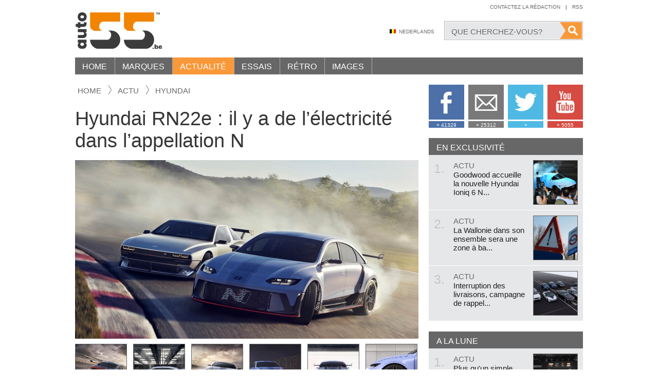

--- FILE ---
content_type: text/html; charset=UTF-8
request_url: https://fr.auto55.be/actu/34334-hyundai-rn22e-il-y-a-de-lelectricite-dans-lappellation-n
body_size: 13464
content:
<!DOCTYPE html>
<html lang="fr" class="no-js">
<head>
    <meta http-equiv="X-UA-Compatible" content="IE=edge">
    <meta charset="utf-8">
    <meta name="viewport" content="width=1150">
    <meta name="language" content="FR">
    <meta name="google-site-verification" content="9NFZCW95GF14DFWWC1w-1hcxSZW1AExNE2YbqUpAnSQ" />

    <!-- SEO -->
    <title>Hyundai RN22e : une future Ioniq 6 N tr&egrave;s &eacute;nerv&eacute;e | Auto55.be | Actualit&eacute;</title>
    <meta name="robots" content="index, follow">
    <meta name="keywords" content="hyundai rn22e,hyundai concept rn22e,hyundai n &eacute;lectrique,future hyundai sportive &eacute;lectrique,sportive &eacute;lectrique,hyundai &eacute;lectrique sport, Conceptcar, Cor&eacute;e du Sud, Voiture &eacute;lectrique, Hyundai">
    <meta name="description" content="Apr&egrave;s avoir d&eacute;voil&eacute; une bonne partie des d&eacute;tails techniques de sa nouvelle berline, la Hyundai Ioniq 6, le constructeur corr&eacute;en n&rsquo;a pas perdu de temps pour en d&eacute;voiler, sous forme de concept car, un avant-go&ucirc;t de ce qui pourrait &ecirc;tre l&rsquo;avenir &eacute;lectrique de l&rsquo;appellation sportive N : la Hyundai RN22e.">

    <!-- Open Graph -->
    <meta property="og:url" content="https://fr.auto55.be/actu/34334-hyundai-rn22e-il-y-a-de-lelectricite-dans-lappellation-n">
    <meta property="og:site_name" content="Auto55.be">
	<meta property="og:description" content="Apr&egrave;s avoir d&eacute;voil&eacute; une bonne partie des d&eacute;tails techniques de sa nouvelle berline, la Hyundai Ioniq 6, le constructeur corr&eacute;en n&rsquo;a pas perdu de temps pour en d&eacute;voiler, sous forme de concept car, un avant-go&ucirc;t de ce qui pourrait &ecirc;tre l&rsquo;avenir &eacute;lectrique de l&rsquo;appellation sportive N : la Hyundai RN22e.">
	<meta property="og:locale" content="fr_FR">
	<meta property="og:title" content="Hyundai RN22e : il y a de l&rsquo;&eacute;lectricit&eacute; dans l&rsquo;appellation N">
	<meta property="og:image" content="https://images.auto55.be/popup/181084-hyundai-rn22e-conceptcar-001.jpg"><!-- 1 -->
	<meta property="og:image" content="https://images.auto55.be/popup/181085-hyundai-rn22e-conceptcar-002.jpg"><!-- 2 -->
	<meta property="og:image" content="https://images.auto55.be/popup/181083-hyundai-rn22e-conceptcar-003.jpg"><!-- 3 -->
	
    <!-- DNS Prefetch -->
    <link rel="dns-prefetch" href="//cdnjs.cloudflare.com/">
    <link rel="dns-prefetch" href="//images.auto55.be/">

    <!-- Alternate -->
    <link rel="alternate" title="Auto55.be" type="application/rss+xml" href="/rss.xml">
    <link rel="alternate" media="only screen and (max-width: 640px)" href="https://fr.auto55.mobi/actu/34334-hyundai-rn22e-il-y-a-de-lelectricite-dans-lappellation-n">

    <!-- Stylesheets -->
    <link rel="stylesheet" href="/build/assets/css/app-b2efff147d.css">
    <style>.clearfix:after { display: block; content: ''; clear: both; }</style>

    <!-- Favicons -->
    <link rel="icon" type="image/png" href="/assets/favicons/2025/favicon-96x96.png" sizes="96x96" />
<link rel="icon" type="image/svg+xml" href="/assets/favicons/2025/favicon.svg" />
<link rel="shortcut icon" href="/assets/favicons/2025/favicon.ico" />
<link rel="apple-touch-icon" sizes="180x180" href="/assets/favicons/2025/apple-touch-icon.png" />
<meta name="apple-mobile-web-app-title" content="Auto55" />
<link rel="manifest" href="/assets/favicons/2025/site.webmanifest" />
    <!-- Javascripts -->
    <script src="/assets/vendor/modernizr/modernizr-2.8.3.min.js"></script>
    <script src="//cdnjs.cloudflare.com/ajax/libs/jquery/1.12.0/jquery.min.js"></script>
    <script>window.jQuery || document.write('<script src="/assets/vendor/jquery/jquery-1.12.0.min.js"><\/script>')</script>
    <script>
    window.App = {
      debug     : false,
      root      : "https://fr.auto55.be",
      host      : "fr.auto55.be",
      csrf_token: "O5MY010YhaSkjvGkuH43f2yGWn9kNnO7SAtIjo5d",
      locale    : "fr",
      route     : "news.show"
    }
    </script>

            <!-- Google Analytics -->
        <script>
        (function(i,s,o,g,r,a,m){i['GoogleAnalyticsObject']=r;i[r]=i[r]||function(){
          (i[r].q=i[r].q||[]).push(arguments)},i[r].l=1*new Date();a=s.createElement(o),
          m=s.getElementsByTagName(o)[0];a.async=1;a.src=g;m.parentNode.insertBefore(a,m)
        })(window,document,'script','//www.google-analytics.com/analytics.js','ga');

        ga('create', 'UA-47787275-1', 'auto');
        ga('send', 'pageview');
        </script>
    

    <!-- Shareaholic -->
    <script type="text/javascript">
    //<![CDATA[
    (function() {
      var shr = document.createElement('script');
      shr.setAttribute('data-cfasync', 'false');
      shr.src = '//dsms0mj1bbhn4.cloudfront.net/assets/pub/shareaholic.js';
      shr.type = 'text/javascript'; shr.async = 'true';
      shr.onload = shr.onreadystatechange = function() {
        var rs = this.readyState;
        if (rs && rs != 'complete' && rs != 'loaded') return;
        var site_id = '744cc155a5be81c9f1bf51f71faa3f9a';
        try { Shareaholic.init(site_id); } catch (e) {}
      };
      var s = document.getElementsByTagName('script')[0];
      s.parentNode.insertBefore(shr, s);
    })();
    //]]>
    </script>
    <script src="https://www.google.com/recaptcha/api.js" async defer></script>
</head>
<body style="overflow:visible!important">
<div id="wrapper">
    <div class="container">
        <header id="header">
        <h1 class="logo"><a href="/" title="Auto55.be">Auto55.be</a></h1>

        <nav id="nav-topright">
            <ul>
                <li><a href="/contact" title="Contactez la r&eacute;daction">Contactez la r&eacute;daction</a></li>
                <li class="seperator">|</li>
                <li><a href="http://feeds.feedburner.com/auto55-fr" title="Toutes les nouveaut&eacute;s et l&#039;actualit&eacute;  automobile par Auto55.be" target="_blank">Rss</a></li>
            </ul>
        </nav><!-- /nav-topright -->
        <div style="clear:right;"></div>

        <div class="search-wrapper">
            <form method="GET" action="https://fr.auto55.be/cherchez" accept-charset="UTF-8">                <span class="bg">
                    <input class="field" type="text" name="q" value="" placeholder="Que cherchez-vous?">
                    <input class="button" type="submit" value="">
                </span>
            </form>        </div><!-- /.search-wrapper -->

        <div id="nav-middle">
            <ul>
                                    <li><a href="https://www.auto55.be" class="language nl">Nederlands</a></li>
                            </ul>
        </div><!-- /nav-middle -->
        <div class="clear"></div>

        <nav id="nav">
    	<ul class="parent1">
                                            
                <li class="child1 ">
                    <a href="https://fr.auto55.be" title="Home">Home</a>
                                    </li>
                                            
                <li class="child1 ">
                    <a href="https://fr.auto55.be/marques" title="Marques">Marques</a>
                    <div class="dropdown dropdown-makes">
        <div class="inner"><!-- fr.auto55.be -->
            <h4><a href="https://fr.auto55.be/marques#populiar">Marques populaires <span>Voir toutes les marques populaires</span></a></h4>
            <ul>
                                    <li><a href="/marques/audi"><img src="/assets/placeholders/block.jpg" data-original="https://images.auto55.be/logos/audi.jpg" width="90" alt=""></a></li>
                                    <li><a href="/marques/bmw"><img src="/assets/placeholders/block.jpg" data-original="https://images.auto55.be/logos/bmw.jpg" width="90" alt=""></a></li>
                                    <li><a href="/marques/citroen"><img src="/assets/placeholders/block.jpg" data-original="https://images.auto55.be/logos/citroen.jpg" width="90" alt=""></a></li>
                                    <li><a href="/marques/fiat"><img src="/assets/placeholders/block.jpg" data-original="https://images.auto55.be/logos/fiat.jpg" width="90" alt=""></a></li>
                                    <li><a href="/marques/ford"><img src="/assets/placeholders/block.jpg" data-original="https://images.auto55.be/logos/ford.jpg" width="90" alt=""></a></li>
                                    <li><a href="/marques/kia"><img src="/assets/placeholders/block.jpg" data-original="https://images.auto55.be/logos/kia.jpg" width="90" alt=""></a></li>
                                    <li><a href="/marques/mercedes-benz"><img src="/assets/placeholders/block.jpg" data-original="https://images.auto55.be/logos/mercedes-benz.jpg" width="90" alt=""></a></li>
                                    <li><a href="/marques/mini"><img src="/assets/placeholders/block.jpg" data-original="https://images.auto55.be/logos/mini.jpg" width="90" alt=""></a></li>
                                    <li><a href="/marques/nissan"><img src="/assets/placeholders/block.jpg" data-original="https://images.auto55.be/logos/nissan.jpg" width="90" alt=""></a></li>
                                    <li><a href="/marques/opel"><img src="/assets/placeholders/block.jpg" data-original="https://images.auto55.be/logos/opel.jpg" width="90" alt=""></a></li>
                                    <li><a href="/marques/peugeot"><img src="/assets/placeholders/block.jpg" data-original="https://images.auto55.be/logos/peugeot.jpg" width="90" alt=""></a></li>
                                    <li><a href="/marques/renault"><img src="/assets/placeholders/block.jpg" data-original="https://images.auto55.be/logos/renault.jpg" width="90" alt=""></a></li>
                                    <li><a href="/marques/suzuki"><img src="/assets/placeholders/block.jpg" data-original="https://images.auto55.be/logos/suzuki.jpg" width="90" alt=""></a></li>
                                    <li><a href="/marques/toyota"><img src="/assets/placeholders/block.jpg" data-original="https://images.auto55.be/logos/toyota.jpg" width="90" alt=""></a></li>
                                    <li><a href="/marques/volkswagen"><img src="/assets/placeholders/block.jpg" data-original="https://images.auto55.be/logos/volkswagen.jpg" width="90" alt=""></a></li>
                                    <li><a href="/marques/volvo"><img src="/assets/placeholders/block.jpg" data-original="https://images.auto55.be/logos/volvo.jpg" width="90" alt=""></a></li>
                            </ul>
            <div class="clear"></div>

            <h4><a href="https://fr.auto55.be/marques#exclusief">Marques exclusives <span>Voir toutes les marques exclusives</span></a></h4>
            <ul>
                                    <li><a href="/marques/aston-martin"><img src="/assets/placeholders/block.jpg" data-original="https://images.auto55.be/logos/aston-martin.jpg" width="90" alt=""></a></li>
                                    <li><a href="/marques/bentley"><img src="/assets/placeholders/block.jpg" data-original="https://images.auto55.be/logos/bentley.jpg" width="90" alt=""></a></li>
                                    <li><a href="/marques/bugatti"><img src="/assets/placeholders/block.jpg" data-original="https://images.auto55.be/logos/bugatti.jpg" width="90" alt=""></a></li>
                                    <li><a href="/marques/ferrari"><img src="/assets/placeholders/block.jpg" data-original="https://images.auto55.be/logos/ferrari.jpg" width="90" alt=""></a></li>
                                    <li><a href="/marques/lamborghini"><img src="/assets/placeholders/block.jpg" data-original="https://images.auto55.be/logos/lamborghini.jpg" width="90" alt=""></a></li>
                                    <li><a href="/marques/maybach"><img src="/assets/placeholders/block.jpg" data-original="https://images.auto55.be/logos/maybach.jpg" width="90" alt=""></a></li>
                                    <li><a href="/marques/porsche"><img src="/assets/placeholders/block.jpg" data-original="https://images.auto55.be/logos/porsche.jpg" width="90" alt=""></a></li>
                                    <li><a href="/marques/rolls-royce"><img src="/assets/placeholders/block.jpg" data-original="https://images.auto55.be/logos/rolls-royce.jpg" width="90" alt=""></a></li>
                            </ul>
            <div class="clear"></div>
            
            <div class="footer text-right">
                <a href="https://fr.auto55.be/marques">Toutes les marques de A-Z</a> <i>|</i> 
                <a href="https://fr.auto55.be/marques#overige">Autres marques</a>
            </div><!-- /.footer -->
        </div><!-- /.inner -->
    </div><!-- /.dropdown-makes -->
                </li>
                                            
                <li class="child1 active">
                    <a href="https://fr.auto55.be/actu" title="Actualit&eacute;">Actualit&eacute;</a>
                    <div class="dropdown dropdown-news">
        <div class="inner">

            <div class="col-left">
                <section class="cell">
                    <h4>Populaire <span><a href="https://fr.auto55.be/actu" title="site.menu.news">Plus?</a></span></h4>
                    <div class="itemlist itemlist-md">

                        
                            <article class="item">
                                <a href="https://fr.auto55.be/actu/21105-la-bmw-serie-4-cabriolet-se-decouvre" title="La BMW S&eacute;rie 4 Cabriolet se d&eacute;couvre">
                                    <h1>La BMW Série 4 Cabriolet se découvre</h1>
                                    <img src="/assets/placeholders/pixel.png" data-original="https://images.auto55.be/square/90059-BMW_4_Series_Convertible_88.jpg" width="89" height="89" alt="">
                                </a>
                            </article>
                        
                        
                            <article class="item">
                                <a href="https://fr.auto55.be/actu/23825-land-rover-discovery-sport-les-prix" title="Land Rover Discovery Sport: Les prix">
                                    <h1>Land Rover Discovery Sport: Les prix</h1>
                                    <img src="/assets/placeholders/pixel.png" data-original="https://images.auto55.be/square/106286-land-rover-discovery-sport-20.jpg" width="89" height="89" alt="">
                                </a>
                            </article>
                        
                        
                            <article class="item">
                                <a href="https://fr.auto55.be/actu/35273-savez-vous-que-vous-pouvez-conserver-votre-plaque-dimmatriculation-lorsque-vous-changez-de-voiture" title="Savez-vous que vous pouvez conserver votre plaque d&rsquo;immatriculation lorsque vous changez de voiture ?">
                                    <h1>Savez-vous que vous pouvez conserver votre plaque d’immatriculation lorsque vous...</h1>
                                    <img src="/assets/placeholders/pixel.png" data-original="https://images.auto55.be/square/184399-auto-kopen-div-nummerplaat-dalle.jpg" width="89" height="89" alt="">
                                </a>
                            </article>
                        
                        
                            <article class="item">
                                <a href="https://fr.auto55.be/actu/33621-relooking-pour-la-mercedes-amg-gt-avec-de-la-place-pour-cinq" title="Relooking pour la Mercedes AMG GT avec de la place pour cinq">
                                    <h1>Relooking pour la Mercedes AMG GT avec de la place pour cinq</h1>
                                    <img src="/assets/placeholders/pixel.png" data-original="https://images.auto55.be/square/177251-2022-mercedes-amg-gt-4-door-coupe-22.jpg" width="89" height="89" alt="">
                                </a>
                            </article>
                        
                        
                    </div>
                </section>

                <section class="cell">
                    <h4>Tout chaud <span><a href="https://fr.auto55.be/actu" title="site.menu.news">Plus?</a></span></h4>
                    <div class="itemlist itemlist-md">

                        
                            <article class="item">
                                <a href="https://fr.auto55.be/actu/35437-plus-quun-simple-salon-de-vente-le-salon-de-lauto-de-bruxelles-redevient-un-evenement-incontournable" title="Plus qu&#039;un simple salon de vente : le Salon de l&#039;Auto de Bruxelles redevient un &eacute;v&eacute;nement incontournable">
                                    <h1>Plus qu'un simple salon de vente : le Salon de l'Auto de Bruxelles redevient un...</h1>
                                    <img src="/assets/placeholders/pixel.png" data-original="https://images.auto55.be/square/184986-autosalon-brussel-2026.jpg" width="89" height="89" alt="">
                                </a>
                            </article>
                        
                        
                            <article class="item">
                                <a href="https://fr.auto55.be/actu/35432-plus-retro-moins-tactile-la-vw-idpolo-retrouve-de-vrais-boutons" title="Plus r&eacute;tro, moins tactile : la VW ID.Polo retrouve de vrais boutons">
                                    <h1>Plus rétro, moins tactile : la VW ID.Polo retrouve de vrais boutons</h1>
                                    <img src="/assets/placeholders/pixel.png" data-original="https://images.auto55.be/square/184966-volkswagen-idpolo-interieur-1.jpg" width="89" height="89" alt="">
                                </a>
                            </article>
                        
                        
                            <article class="item">
                                <a href="https://fr.auto55.be/actu/35431-alpina-est-morte-longue-vie-a-bmw-alpina" title="Alpina est morte. Longue vie &agrave; BMW Alpina !">
                                    <h1>Alpina est morte. Longue vie à BMW Alpina !</h1>
                                    <img src="/assets/placeholders/pixel.png" data-original="https://images.auto55.be/square/184963-bmw-alpina.jpg" width="89" height="89" alt="">
                                </a>
                            </article>
                        
                        
                            <article class="item">
                                <a href="https://fr.auto55.be/actu/35433-contribution-environnementale-sur-le-prix-des-voitures-electriques-neuves-depuis-le-1er-janvier" title="Contribution environnementale sur le prix des voitures &eacute;lectriques neuves depuis le 1er janvier">
                                    <h1>Contribution environnementale sur le prix des voitures électriques neuves depuis...</h1>
                                    <img src="/assets/placeholders/pixel.png" data-original="https://images.auto55.be/square/184962-febelauto-milieubijdrage-ev.jpg" width="89" height="89" alt="">
                                </a>
                            </article>
                        
                        
                    </div>
                </section>
                <div class="clear"></div>

                
                    <p class="text-center"><a style="display: inline-block" class="btn btn-orange" href="https://fr.auto55.be/actu" title="Toutes les actualit&eacute;">Toutes les actualit&eacute;</a></p>

                
                            </div>

            <div class="col-right">
                
                <section class="cell">
                    <div class="itemlist itemlist-lg">

                        
                            <article class="item">
                                <a href="https://fr.auto55.be/actu/34895-changement-de-strategie-audi-renoue-avec-les-moteurs-a-combustion" title="Changement de strat&eacute;gie : Audi renoue avec les moteurs &agrave; combustion">
                                    <span class="imagebox">
                                        <img src="/assets/placeholders/pixel.png" data-original="https://images.auto55.be/block/179760-audi-a6-e-tron-avant-19.jpg" width="100%" alt="">
                                    </span>
                                    <h5>Changement de stratégie : Audi renoue avec les moteurs à combustion</h5>
                                </a>
                            </article>
                        
                        
                            <article class="item">
                                <a href="https://fr.auto55.be/actu/34859-renault-promet-une-voiture-electrique-a-moins-de-20000-euros-ce-modele-emblematique-fait-son-retour" title="Renault promet une voiture &eacute;lectrique &agrave; moins de 20.000 euros : ce mod&egrave;le embl&eacute;matique fait son retour">
                                    <span class="imagebox">
                                        <img src="/assets/placeholders/pixel.png" data-original="https://images.auto55.be/block/182880-ampere-renault-legend-twingo.jpg" width="100%" alt="">
                                    </span>
                                    <h5>Renault promet une voiture électrique à moins de 20.000 euros : ce modèle emblém...</h5>
                                </a>
                            </article>
                        
                        
                        <div class="clear"></div>
                    </div>
                </section>

                <section class="newsletter">
                    <h4>Auto55 Newsletter</h4>
                    <p>Bo&icirc;te de r&eacute;ception. Votre email est s&ucirc;r avec nous, et bien entendu vous pouvez toujours vous d&eacute;sabonner.</p>

                    <form action="https://fr.auto55.be/newsletter" method="POST">
                        <input type="hidden" name="_token" value="O5MY010YhaSkjvGkuH43f2yGWn9kNnO7SAtIjo5d">
                        <input type="email" class="input" name="email" placeholder="Votre adresse e-mail">
                        <button type="submit" class="btn">Abonnez-vous</button>
                    </form>
                </section>

            </div>
            
            <div class="clear"></div>
        </div><!-- /.inner -->
    </div><!-- /.dropdown-news -->
                </li>
                                            
                <li class="child1 ">
                    <a href="https://fr.auto55.be/essais" title="Essais">Essais</a>
                    <div class="dropdown dropdown-tests">
        <div class="inner">
           <div class="col-left">
                <section class="cell">
                    <h4><a href="https://fr.auto55.be/essais" title="Essais">Nouveaux essais <span>Plus?</span></a></h4>
                    <div class="itemlist itemlist-md">

                        
                        
                            <article class="item">
                                <a href="https://fr.auto55.be/essais/141558-essai-porsche-911-gts-t-hybrid-2025" title="Essai Porsche 911 GTS T-Hybrid 2025">
                                    <h1>Essai Porsche 911 GTS T-Hybrid 2025</h1>
                                    <img src="/assets/placeholders/pixel.png" data-original="https://images.auto55.be/square/184507-porsche-911-992-carrera-gts-t-hybrid-my2025-0019.jpg" width="89" height="89" alt="">
                                </a>
                            </article>
                        
                        
                            <article class="item">
                                <a href="https://fr.auto55.be/essais/141551-mercedes-amg-a-35-4matic-berline" title="Mercedes-AMG A 35 4Matic Berline">
                                    <h1>Mercedes-AMG A 35 4Matic Berline</h1>
                                    <img src="/assets/placeholders/pixel.png" data-original="https://images.auto55.be/square/183712-mercedes-amg-a35-berline-0032.jpg" width="89" height="89" alt="">
                                </a>
                            </article>
                        
                        
                            <article class="item">
                                <a href="https://fr.auto55.be/essais/141549-essai-peugeot-e-5008-my2024" title="Essai Peugeot E-5008 MY2024">
                                    <h1>Essai Peugeot E-5008 MY2024</h1>
                                    <img src="/assets/placeholders/pixel.png" data-original="https://images.auto55.be/square/183659-peugeot-e-5008-gt-my2024-0026.jpg" width="89" height="89" alt="">
                                </a>
                            </article>
                        
                        
                    </div>
                </section>

                
                    <section class="cell">
                        <h4>&nbsp;</h4>
                        <div class="itemlist itemlist-md">
                                                            <article class="item">
                                    <a href="https://fr.auto55.be/essais/141541-essai-suzuki-swift-2024" title="Essai Suzuki Swift 2024">
                                        <h1>Essai Suzuki Swift 2024</h1>
                                        <img src="/assets/placeholders/pixel.png" data-original="https://images.auto55.be/square/183226-suzuki-swift-my2024-0018.jpg" width="89" height="89" alt="">
                                    </a>
                                </article>
                                                            <article class="item">
                                    <a href="https://fr.auto55.be/essais/141535-essai-dacia-spring-65-extreme" title="Essai Dacia Spring 65 Extreme">
                                        <h1>Essai Dacia Spring 65 Extreme</h1>
                                        <img src="/assets/placeholders/pixel.png" data-original="https://images.auto55.be/square/182541-dacia-spring-65-extreme-0011.jpg" width="89" height="89" alt="">
                                    </a>
                                </article>
                                                            <article class="item">
                                    <a href="https://fr.auto55.be/essais/141534-essai-nissan-ariya-87kwh-evolve" title="Essai Nissan Ariya 87kWh Evolve">
                                        <h1>Essai Nissan Ariya 87kWh Evolve</h1>
                                        <img src="/assets/placeholders/pixel.png" data-original="https://images.auto55.be/square/182396-nissan-ariya-87kwh-evolve0002.jpg" width="89" height="89" alt="">
                                    </a>
                                </article>
                                                    </div>
                    </section>

                
                <div class="clear"></div>
                <p class="text-center"><a style="display: inline-block" class="btn btn-orange" href="https://fr.auto55.be/essais" title="Toutes les essais">Toutes les essais</a></p>
                <div class="clear"></div>
                <br>
            </div>

            <div class="col-right">
                
                <section class="cell linklist">

                                            <div>
                            <span>Rapports d&#039;essais r&eacute;cents</span>

                                                            <a href="https://fr.auto55.be/essais/141558-essai-porsche-911-gts-t-hybrid-2025" title="Essai Porsche 911 GTS T-Hybrid 2025">Essai Porsche 911 GTS T-Hybrid 2025</a>
                                                            <a href="https://fr.auto55.be/essais/141551-mercedes-amg-a-35-4matic-berline" title="Mercedes-AMG A 35 4Matic Berline">Mercedes-AMG A 35 4Matic Berline</a>
                                                            <a href="https://fr.auto55.be/essais/141549-essai-peugeot-e-5008-my2024" title="Essai Peugeot E-5008 MY2024">Essai Peugeot E-5008 MY2024</a>
                                                            <a href="https://fr.auto55.be/essais/141541-essai-suzuki-swift-2024" title="Essai Suzuki Swift 2024">Essai Suzuki Swift 2024</a>
                                                            <a href="https://fr.auto55.be/essais/141535-essai-dacia-spring-65-extreme" title="Essai Dacia Spring 65 Extreme">Essai Dacia Spring 65 Extreme</a>
                                                            <a href="https://fr.auto55.be/essais/141534-essai-nissan-ariya-87kwh-evolve" title="Essai Nissan Ariya 87kWh Evolve">Essai Nissan Ariya 87kWh Evolve</a>
                                                            <a href="https://fr.auto55.be/essais/141528-essai-nissan-qashqai-e-power" title="Essai Nissan Qashqai e-Power">Essai Nissan Qashqai e-Power</a>
                                                            <a href="https://fr.auto55.be/essais/141527-essai-mercedes-classe-c-300-e-break-phev" title="Essai Mercedes Classe C 300 e Break PHEV">Essai Mercedes Classe C 300 e Break PHEV</a>
                                                            <a href="https://fr.auto55.be/essais/141526-essai-alfa-romeo-tonale-plug-in-hybrid-q4" title="Essai Alfa Romeo Tonale Plug-In Hybrid Q4">Essai Alfa Romeo Tonale Plug-In Hybrid Q4</a>
                                                            <a href="https://fr.auto55.be/essais/141522-essai-skoda-enyaq-iv-80x" title="Essai Skoda Enyaq iV 80x">Essai Skoda Enyaq iV 80x</a>
                                                            <a href="https://fr.auto55.be/essais/141521-essai-volkswagen-golf-8-variant-r" title="Essai Volkswagen Golf 8 Variant R">Essai Volkswagen Golf 8 Variant R</a>
                                                            <a href="https://fr.auto55.be/essais/141513-essai-land-rover-defender-110-p400e-phev" title="Essai Land Rover Defender 110 P400e PHEV">Essai Land Rover Defender 110 P400e PHEV</a>
                                                    </div>
                    
                    
                    
                    
                </section>

            </div>
                
            <div class="clear"></div>
        </div><!-- /.inner -->
    </div><!-- /.dropdown-tests -->
                </li>
                                            
                <li class="child1 ">
                    <a href="https://fr.auto55.be/retro" title="R&eacute;tro">R&eacute;tro</a>
                    <div class="dropdown dropdown-retro">
        <div class="inner">
           <div class="col-left">
                <section class="cell">
                    <h4><a href="https://fr.auto55.be/retro" title="R&eacute;tro">Nouveau dans retro <span>Plus?</span></a></h4>
                    <div class="itemlist itemlist-md">

                        
                            <article class="item">
                                <a href="https://fr.auto55.be/retro/32787-cord-810812-la-voiture-trop-en-avance-sur-son-temps-1936-1937" title="Cord 810/812, la voiture trop en avance sur son temps (1936 - 1937)">
                                    <h1>Cord 810/812, la voiture trop en avance sur son temps (1936 - 1937)</h1>
                                    <img src="/assets/placeholders/pixel.png" data-original="https://images.auto55.be/square/170945-cord-810.jpg" width="89" height="89" alt="">
                                </a>
                            </article>
                        
                        
                            <article class="item">
                                <a href="https://fr.auto55.be/retro/32546-lhistoire-daudi-quattro-comment-tout-a-commence-en-1980" title="L&#039;histoire d&#039;Audi Quattro : comment tout a commenc&eacute; en 1980">
                                    <h1>L'histoire d'Audi Quattro : comment tout a commencé en 1980</h1>
                                    <img src="/assets/placeholders/pixel.png" data-original="https://images.auto55.be/square/99209-audi-quattro-s1-3.jpg" width="89" height="89" alt="">
                                </a>
                            </article>
                        
                        
                            <article class="item">
                                <a href="https://fr.auto55.be/retro/32086-le-jour-ou-bmw-a-engouffre-un-v16-dans-une-serie-7" title="Le jour o&ugrave; BMW a engouffr&eacute; un V16 dans une s&eacute;rie 7">
                                    <h1>Le jour où BMW a engouffré un V16 dans une série 7</h1>
                                    <img src="/assets/placeholders/pixel.png" data-original="https://images.auto55.be/square/166907-bmw-v16-750li.jpg" width="89" height="89" alt="">
                                </a>
                            </article>
                        
                        
                            <article class="item">
                                <a href="https://fr.auto55.be/retro/31052-sur-le-passeport-de-cette-vw-t3-apparait-le-nom-de-porsche" title="Sur le passeport de cette VW T3 apparait le nom de&hellip; Porsche">
                                    <h1>Sur le passeport de cette VW T3 apparait le nom de… Porsche</h1>
                                    <img src="/assets/placeholders/pixel.png" data-original="https://images.auto55.be/square/158609-b32.jpg" width="89" height="89" alt="">
                                </a>
                            </article>
                        
                        
                    </div>
                </section>

                <section class="cell">
                    <h4>L&#039;histoire</h4>
                    
                    
                        <article class="highlighted">
                            <a href="https://fr.auto55.be/retro/33303-la-mazda-mx3-etait-bon-marche-amusante-et-possedait-le-plus-petit-v6-du-monde-1991-1998" title="La Mazda MX3 &eacute;tait bon march&eacute;, amusante et poss&eacute;dait le plus petit V6 du monde (1991 - 1998)">
                                <img src="/assets/placeholders/pixel.png" data-original="https://images.auto55.be/tall/174771-mazda-mx3-press-image.jpg" width="100%" alt="">
                            </a>
                            <h1>La Mazda MX3 &eacute;tait bon march&eacute;, amusante et poss&eacute;dait le plus petit V6 du monde (1991 - 1998)</h1>
                        </article>

                    
                    <p class="text-center"><a class="btn btn-orange" href="https://fr.auto55.be/retro">Toutes les retro</a></p>
                </section>
                
                <div class="clear"></div>
            </div>

            <div class="col-right">
                <section class="cell linklist">
                    
                    
                        <div>
                            <span><a href="https://fr.auto55.be/retro/nineties">Nineties</a></span>

                            
                                <a href="https://fr.auto55.be/retro/33303-la-mazda-mx3-etait-bon-marche-amusante-et-possedait-le-plus-petit-v6-du-monde-1991-1998" title="La Mazda MX3 &eacute;tait bon march&eacute;, amusante et poss&eacute;dait le plus petit V6 du monde (1991 - 1998)">La Mazda MX3 &eacute;tait bon march&eacute;, amusante et poss&eacute;dait le plus petit V6 du monde (1991 - 1998)</a>

                            
                        </div>

                    
                        <div>
                            <span><a href="https://fr.auto55.be/retro/eighties">Eighties</a></span>

                            
                                <a href="https://fr.auto55.be/retro/32546-lhistoire-daudi-quattro-comment-tout-a-commence-en-1980" title="L&#039;histoire d&#039;Audi Quattro : comment tout a commenc&eacute; en 1980">L&#039;histoire d&#039;Audi Quattro : comment tout a commenc&eacute; en 1980</a>

                            
                                <a href="https://fr.auto55.be/retro/32086-le-jour-ou-bmw-a-engouffre-un-v16-dans-une-serie-7" title="Le jour o&ugrave; BMW a engouffr&eacute; un V16 dans une s&eacute;rie 7">Le jour o&ugrave; BMW a engouffr&eacute; un V16 dans une s&eacute;rie 7</a>

                            
                        </div>

                    
                        <div>
                            <span><a href="https://fr.auto55.be/retro/seventies">Seventies</a></span>

                            
                                <a href="https://fr.auto55.be/retro/23715-cinq-secrets-de-la-golf-i-1974" title="Cinq secrets de la Golf I (1974)">Cinq secrets de la Golf I (1974)</a>

                            
                        </div>

                    
                        <div>
                            <span><a href="https://fr.auto55.be/retro/sixties">Sixties</a></span>

                            
                                <a href="https://fr.auto55.be/retro/10809-40-ans-de-moteur-rotatif-chez-mazda" title="40 ans de moteur rotatif chez Mazda">40 ans de moteur rotatif chez Mazda</a>

                            
                                <a href="https://fr.auto55.be/retro/10782-ferrari-aux-encheres" title="Ferrari aux ench&egrave;res">Ferrari aux ench&egrave;res</a>

                            
                        </div>

                    
                        <div>
                            <span><a href="https://fr.auto55.be/retro/fifties">Fifties</a></span>

                            
                                <a href="https://fr.auto55.be/retro/24863-60-ans-des-skoda-octavia-et-felicia" title="60 ans des Skoda Octavia et Felicia">60 ans des Skoda Octavia et Felicia</a>

                            
                                <a href="https://fr.auto55.be/retro/3531-restauree-sirene-dalerte-aerienne-chrysler-de-1956" title="Restaur&eacute;e: sir&egrave;ne d&rsquo;alerte a&eacute;rienne Chrysler de 1956">Restaur&eacute;e: sir&egrave;ne d&rsquo;alerte a&eacute;rienne Chrysler de 1956</a>

                            
                        </div>

                    
                        <div>
                            <span><a href="https://fr.auto55.be/retro/voor-1950">Avant 1950</a></span>

                            
                                <a href="https://fr.auto55.be/retro/3506-80-ans-citroen-traction-avant" title="80 ans Citro&euml;n Traction Avant">80 ans Citro&euml;n Traction Avant</a>

                            
                                <a href="https://fr.auto55.be/retro/19542-dunlop-125-ans-la-chronologie" title="Dunlop 125 ans: la chronologie">Dunlop 125 ans: la chronologie</a>

                            
                        </div>

                    
                </section>
            </div>
            
            <div class="clear"></div>
        </div><!-- /.inner -->
    </div><!-- /.dropdown-retro -->
                </li>
                                            
                <li class="child1 ">
                    <a href="https://fr.auto55.be/multimedia" title="Images">Images</a>
                    <div class="dropdown dropdown-multimedia">
        <div class="inner">
            
            <section class="col-left">
                <h4><a href="https://fr.auto55.be/multimedia/fotospecials" title="Galerie photos">Galerie photos <span>Plus?</span></a></h4>
                
                                
                    <article class="item">
                        <a href="https://fr.auto55.be/multimedia/fotospecials/7002-alfa-romeo-tonale-2025" title="Alfa Romeo Tonale 2025" data-popup-type="iframe">
                            <img src="/assets/placeholders/square.jpg" data-original="https://images.auto55.be/square/184899-alfa-romeo-tonale-facelift-my2025-46.jpg" width="100%" alt="">
                            <span class="hover"><i></i>Voir 46 photos</span>
                        </a>
                    </article>
                
                                
                    <article class="item">
                        <a href="https://fr.auto55.be/multimedia/fotospecials/7001-renault-clio-my2026" title="Renault Clio MY2026" data-popup-type="iframe">
                            <img src="/assets/placeholders/square.jpg" data-original="https://images.auto55.be/square/184711-nieuwe-renault-clio.jpg" width="100%" alt="">
                            <span class="hover"><i></i>Voir 46 photos</span>
                        </a>
                    </article>
                
                                
                    <article class="item">
                        <a href="https://fr.auto55.be/multimedia/fotospecials/7000-mercedes-benz-cla-250-eq" title="Mercedes-Benz CLA 250+ EQ" data-popup-type="iframe">
                            <img src="/assets/placeholders/square.jpg" data-original="https://images.auto55.be/square/184585-mercedes-cla250-eq-testverslag-40.jpg" width="100%" alt="">
                            <span class="hover"><i></i>Voir 45 photos</span>
                        </a>
                    </article>
                
                                
                    <article class="item">
                        <a href="https://fr.auto55.be/multimedia/fotospecials/6999-porsche-911-gts-t-hybrid" title="Porsche 911 GTS T-Hybrid" data-popup-type="iframe">
                            <img src="/assets/placeholders/square.jpg" data-original="https://images.auto55.be/square/184498-porsche-911-992-carrera-gts-t-hybrid-my2025-0010.jpg" width="100%" alt="">
                            <span class="hover"><i></i>Voir 42 photos</span>
                        </a>
                    </article>
                
                                
                    <article class="item">
                        <a href="https://fr.auto55.be/multimedia/fotospecials/6998-fiat-grande-panda-hybrid" title="Fiat Grande Panda Hybrid" data-popup-type="iframe">
                            <img src="/assets/placeholders/square.jpg" data-original="https://images.auto55.be/square/184363-fiat-grande-panda-hybrid-test-3.jpg" width="100%" alt="">
                            <span class="hover"><i></i>Voir 17 photos</span>
                        </a>
                    </article>
                
                                
                    <article class="item">
                        <a href="https://fr.auto55.be/multimedia/fotospecials/6997-alpine-a390-fotogallery" title="Alpine A390 fotogallery" data-popup-type="iframe">
                            <img src="/assets/placeholders/square.jpg" data-original="https://images.auto55.be/square/184361-alpine-a390.jpg" width="100%" alt="">
                            <span class="hover"><i></i>Voir 23 photos</span>
                        </a>
                    </article>
                
                                
                    <article class="item">
                        <a href="https://fr.auto55.be/multimedia/fotospecials/6996-renault-4-e-tech-electric" title="Renault 4 E-Tech Electric" data-popup-type="iframe">
                            <img src="/assets/placeholders/square.jpg" data-original="https://images.auto55.be/square/184324-renault-4-e-tech-electric-2025-test-23.jpg" width="100%" alt="">
                            <span class="hover"><i></i>Voir 23 photos</span>
                        </a>
                    </article>
                
                                
                    <article class="item">
                        <a href="https://fr.auto55.be/multimedia/fotospecials/6995-jeep-compass-2025" title="Jeep Compass 2025" data-popup-type="iframe">
                            <img src="/assets/placeholders/square.jpg" data-original="https://images.auto55.be/square/184276-jeep-compass-my-2025-1.jpg" width="100%" alt="">
                            <span class="hover"><i></i>Voir 25 photos</span>
                        </a>
                    </article>
                
                                
                    <article class="item">
                        <a href="https://fr.auto55.be/multimedia/fotospecials/6994-renault-5-turbo-3e" title="Renault 5 Turbo 3E" data-popup-type="iframe">
                            <img src="/assets/placeholders/square.jpg" data-original="https://images.auto55.be/square/184147-renault-5-turbo-2025-3.jpg" width="100%" alt="">
                            <span class="hover"><i></i>Voir 70 photos</span>
                        </a>
                    </article>
                
                                
                    <article class="item">
                        <a href="https://fr.auto55.be/multimedia/fotospecials/6993-volvo-es90" title="Volvo ES90" data-popup-type="iframe">
                            <img src="/assets/placeholders/square.jpg" data-original="https://images.auto55.be/square/184135-volvo-es90-99.jpg" width="100%" alt="">
                            <span class="hover"><i></i>Voir 99 photos</span>
                        </a>
                    </article>
                
                                
                    <article class="item">
                        <a href="https://fr.auto55.be/multimedia/fotospecials/6992-audi-a6-avant-2025" title="Audi A6 Avant 2025" data-popup-type="iframe">
                            <img src="/assets/placeholders/square.jpg" data-original="https://images.auto55.be/square/184036-audi-a6-avant-2025-14.jpg" width="100%" alt="">
                            <span class="hover"><i></i>Voir 13 photos</span>
                        </a>
                    </article>
                
                                
                    <article class="item">
                        <a href="https://fr.auto55.be/multimedia/fotospecials/6991-volkswagen-idevery1" title="Volkswagen ID.Every1" data-popup-type="iframe">
                            <img src="/assets/placeholders/square.jpg" data-original="https://images.auto55.be/square/184002-volkswagen-id-1-everyone-24.jpg" width="100%" alt="">
                            <span class="hover"><i></i>Voir 44 photos</span>
                        </a>
                    </article>
                
                
                <div class="clear"></div>
            </section>
            
            <section class="col-right">
                <h4><a href="https://fr.auto55.be/multimedia/videos" title="Vid&eacute;os">Vid&eacute;os <span>Plus?</span></a></h4>
                
                
                    <article class="item video">
                        <a href="https://fr.auto55.be/multimedia/videos/604-toyota-aygo-x" title="Toyota Aygo X" data-popup-type="iframe">
                            <img src="/assets/placeholders/block.jpg" data-original="https://images.auto55.be/block/178741-toyota-aygo-x.jpg" width="100%" alt="">
                            <span class="hover"></span>
                            <span class="play"></span>
                        </a>
                    </article>
                
                
                    <article class="item video">
                        <a href="https://fr.auto55.be/multimedia/videos/70-dieteren-gallery-teaser" title="Dieteren Gallery Teaser" data-popup-type="iframe">
                            <img src="/assets/placeholders/block.jpg" data-original="https://images.auto55.be/block/67239-dieteren-gallery-teaser-video.jpg" width="100%" alt="">
                            <span class="hover"></span>
                            <span class="play"></span>
                        </a>
                    </article>
                
                
                <div class="clear"></div>
            </section>
            <div class="clear"></div>

            <div class="footer text-right">
                <a href="http://www.youtube.com/user/auto55be" target="_blank">Auto55 youtube</a> <i>|</i> 
                <a href="https://instagram.com/auto55be" target="_blank">Auto55 instagram</a> <i>|</i>
                <a href="https://fr.auto55.be/multimedia/fotospecials">Toutes les galeries photos</a> <i>|</i> 
                <a href="https://fr.auto55.be/multimedia/videos">Toutes les vid&eacute;os</a>
            </div>
        </div><!-- /.inner -->
    </div><!-- /.dropdown-multimedia -->
                </li>
            
            
                    </ul>
    </nav><!-- /nav -->

        
        <div class="advertisement header">
    <!-- TOP -->
    <div id="ad-slot-1"> 
      <script>
        googletag.cmd.push(function() {
          googletag.display('ad-slot-1');
        });
      </script> 
    </div>
  </div> <!-- /banner.header-leaderbord -->

            </header><!-- /header -->

        
	<section id="content" role="main">

		
    <article class="article">

        <nav class="breadcrumbs">
		<ul><li><a href="https://fr.auto55.be">Home</a></li><li class="sep"></li><li><a href="https://fr.auto55.be/actu">actu</a></li><li class="sep"></li><li><a href="https://fr.auto55.be/marques/hyundai">Hyundai</a></li></ul>		<div class="clear"></div>
	</nav><!-- /.breadcrumbs -->

        <header class="article-header">
            <h1>Hyundai RN22e : il y a de l&rsquo;&eacute;lectricit&eacute; dans l&rsquo;appellation N</h1>
        </header><!-- /.article-header -->

        <div class="clear"></div>
	<section class="photos">

		
			
				
				<figure class="spotlight">
					<a href="https://fr.auto55.be/multimedia/photos/428075/34334-hyundai-rn22e-il-y-a-de-lelectricite-dans-lappellation-n?id=181084" target="_blank" data-popup-type="iframe">
						<img src="/assets/placeholders/pixel.png" data-original="https://images.auto55.be/wide/181084-hyundai-rn22e-conceptcar-001.jpg" alt="" width="668" height="348">
						<div class="hover"><span>Voir 7 photos</span></div>					</a>
				</figure><!-- /.spotloght -->

			
		
		
		
			<div class="thumbs">

				
					<figure class="imagebox">

						
							
							<a href="https://fr.auto55.be/multimedia/photos/428075/34334-hyundai-rn22e-il-y-a-de-lelectricite-dans-lappellation-n?id=181085" target="_blank" data-popup-type="iframe">
								<img src="https://images.auto55.be/square/181085-hyundai-rn22e-conceptcar-002.jpg" alt="" width="101" height="101">
								<div class="hover photo"><span class="count">7</span></div>
							</a>

											
					</figure><!-- /.imagebox -->

				
					<figure class="imagebox">

						
							
							<a href="https://fr.auto55.be/multimedia/photos/428075/34334-hyundai-rn22e-il-y-a-de-lelectricite-dans-lappellation-n?id=181083" target="_blank" data-popup-type="iframe">
								<img src="https://images.auto55.be/square/181083-hyundai-rn22e-conceptcar-003.jpg" alt="" width="101" height="101">
								<div class="hover photo"><span class="count">7</span></div>
							</a>

											
					</figure><!-- /.imagebox -->

				
					<figure class="imagebox">

						
							
							<a href="https://fr.auto55.be/multimedia/photos/428075/34334-hyundai-rn22e-il-y-a-de-lelectricite-dans-lappellation-n?id=181082" target="_blank" data-popup-type="iframe">
								<img src="https://images.auto55.be/square/181082-hyundai-rn22e-conceptcar-004.jpg" alt="" width="101" height="101">
								<div class="hover photo"><span class="count">7</span></div>
							</a>

											
					</figure><!-- /.imagebox -->

				
					<figure class="imagebox">

						
							
							<a href="https://fr.auto55.be/multimedia/photos/428075/34334-hyundai-rn22e-il-y-a-de-lelectricite-dans-lappellation-n?id=181081" target="_blank" data-popup-type="iframe">
								<img src="https://images.auto55.be/square/181081-hyundai-rn22e-conceptcar-005.jpg" alt="" width="101" height="101">
								<div class="hover photo"><span class="count">7</span></div>
							</a>

											
					</figure><!-- /.imagebox -->

				
					<figure class="imagebox">

						
							
							<a href="https://fr.auto55.be/multimedia/photos/428075/34334-hyundai-rn22e-il-y-a-de-lelectricite-dans-lappellation-n?id=181080" target="_blank" data-popup-type="iframe">
								<img src="https://images.auto55.be/square/181080-hyundai-rn22e-conceptcar-006.jpg" alt="" width="101" height="101">
								<div class="hover photo"><span class="count">7</span></div>
							</a>

											
					</figure><!-- /.imagebox -->

				
					<figure class="imagebox">

						
							
							<a href="https://fr.auto55.be/multimedia/photos/428075/34334-hyundai-rn22e-il-y-a-de-lelectricite-dans-lappellation-n?id=181079" target="_blank" data-popup-type="iframe">
								<img src="https://images.auto55.be/square/181079-hyundai-rn22e-conceptcar-007.jpg" alt="" width="101" height="101">
								<div class="hover photo"><span class="count">7</span></div>
							</a>

											
					</figure><!-- /.imagebox -->

				
				
				<div class="clear"></div>
			</div><!-- /.thumbs -->

		
	</section><!-- /.photos -->

        <div class="article-content">
            
            <div class="advertisement">
        <!-- ARTICLE -->
        <div id="ad-slot-5"> 
           <script>
             googletag.cmd.push(function() {
               googletag.display('ad-slot-5');
             });
           </script> 
        </div>
    </div><!-- banners.article -->

            <div class="author">
		Par: VG		<span class="date">18-07-2022</span>
	</div>

            <div class="textbox ">
		<p><span class="dc">A</span>près avoir dévoilé une bonne partie des détails techniques de sa nouvelle berline, la <a href="https://images.auto55.be/popup/181021-2023-hyundai-ioniq-6-9.jpg">Hyundai Ioniq 6</a>, le constructeur corréen n’a pas perdu de temps pour en dévoiler, sous forme de concept car, un avant-goût de ce qui pourrait être l’avenir électrique de l’appellation sportive N : la Hyundai RN22e. </p><p>Hyundai décrit la RN22e comme un concept de laboratoire roulant, dont le design et l’ingénierie influenceront directement les futurs voitures électriques de production de la marque. D’ailleurs, une partie de la chaine cinématique de cette RN22e pourrait se retrouver dans la Hyundai Ioniq 5 N, déjà confirmée pour 2023.</p><p>La RN22e fait donc usage du même set de batterie de 77,4 kWh que les Ioniq 5 et Ioniq 6 de série. Ses deux moteurs, un par essieu, font d’elle une traction intégrale dont la puissance combinée grimpe jusqu’à 585 ch et 740 Nm de couple. Des données identiques (capacité de la batterie, puissance et couple) à celles du haut de gamme de chez Kia, l’EV6 GT. </p><p>Hyundai n’avance aucun chiffre d’accélération, mais à titre indicatif, la Kia cité plus haut, équivalente techniquement, passe de 0 à 100 km/h en 3,5 secondes et atteint les 260km/h en vitesse de pointe. La RN22e dispose également du même temps de charge que l’Ioniq 6, pouvant passer de 10 % à 80 % de charge en moins de 18 minutes. </p><p><strong>Objetif : devenir une véritable sportive électrique</strong></p><p>La rubrique mécanique n’est pas forcément la raison d’être de cette RN22e. Selon Hyundai, cette berline a été pensée pour maximiser les trois éléments qui ferraient qu’une Hyundai N soit une référence en comportement sportif : qu’elle soit agile et joueuse en virage, qu’elle soit une sportive utilisable au quotidien et qu’elle soit capable de faire du circuit sans rougir. </p><p>Pour le premier point, la RN22e explore la vectorisation de couple entre les roues arrières par le biais d’un système à double embrayage. Le conducteur aura également la possibilité de répartir le couple entre les roues avant et arrière comme bon lui semble, jusqu’à obtenir pratiquement une propulsion. </p><p><span class="imagewrap  imagewrap-two"><a href="https://images.auto55.be/popup/181079-hyundai-rn22e-conceptcar-007.jpg" class=" imagewrap-two child-1" target="_blank" data-popup><img src="https://images.auto55.be/block/181079-hyundai-rn22e-conceptcar-007.jpg" width="100%" alt=""></a><a href="https://images.auto55.be/popup/181080-hyundai-rn22e-conceptcar-006.jpg" class=" imagewrap-two child-2" target="_blank" data-popup><img src="https://images.auto55.be/block/181080-hyundai-rn22e-conceptcar-006.jpg" width="100%" alt=""></a></span>La sonorité joue aussi un rôle important dans les sensations de conduite. Etant donné que les moteurs électriques sont silencieux, la RN22e dispose d’un générateur de son artificiel spécifique à l’appellation N, aussi bien à l’intérieur qu’à l’extérieur. Ce système reçoit le gadget N e-shift qui donne l’impression que la voiture change de rapport. Pas certain que les puristes du label N apprécieront le détail. </p><p>Pour affiner son comportement sur circuit, la RN22e reçoit des étriers quatre pistons afin de mordre les grands disques de 400mm. Le concept est également utilisé pour développer un système de freinage régénératif spécifique. </p><p>Ce concept énervé mesure 6,5 cm de plus qu’une Ioniq 6 de base. Elle est aussi 14 cm plus large. Et pour éviter que le poids s’intensifie davantage, tout une série de pièces a été imprimée en 3D pour donc réduire le poids, mais aussi augmenter la rigidité. </p><p>Elle reprend évidement la teinte spécifique aux modèles N, à savoir une livrée bleue en finition mat, avec une frange centrale contrastée plus sombre. Les extracteurs d’air sur les ailes élargies, les jantes de 21 pouces et l’énorme aileron arrière contribuent à lui donner un air très agressif.</p><p>Cette RN22e n’est actuellement qu’au stade de concept, mais elle sera soumise à une série d’essais routiers et sur circuit pour aider Hyundai à développer ses futurs produits N électriques, assure la marque coréenne.</p>		<div class="clear"></div>
	</div>

            <div class="clear"></div>
        </div>

        <div class="article-tags"><p>TAGS: <a href="https://fr.auto55.be/marques/hyundai" title="Hyundai">Hyundai</a>, <a href="https://fr.auto55.be/tags/conceptcar" title="Conceptcar">Conceptcar</a>, <a href="https://fr.auto55.be/tags/coree-du-sud" title="Cor&eacute;e du Sud">Cor&eacute;e du Sud</a>, <a href="https://fr.auto55.be/tags/voiture-electrique" title="Voiture &eacute;lectrique">Voiture &eacute;lectrique</a></p></div>
        <section class="share">
        <div class='shareaholic-canvas' data-app='share_buttons' data-app-id='6426367'></div>
    </section><!-- /.share -->

        <div class="clear"></div>
	<section class="photos">

		
		
		
			<div class="thumbs">

				
					<figure class="imagebox">

						
							
							<a href="https://fr.auto55.be/multimedia/photos/428075/34334-hyundai-rn22e-il-y-a-de-lelectricite-dans-lappellation-n?id=181084" target="_blank" data-popup-type="iframe">
								<img src="https://images.auto55.be/square/181084-hyundai-rn22e-conceptcar-001.jpg" alt="" width="101" height="101">
								<div class="hover photo"><span class="count">7</span></div>
							</a>

											
					</figure><!-- /.imagebox -->

				
					<figure class="imagebox">

						
							
							<a href="https://fr.auto55.be/multimedia/photos/428075/34334-hyundai-rn22e-il-y-a-de-lelectricite-dans-lappellation-n?id=181085" target="_blank" data-popup-type="iframe">
								<img src="https://images.auto55.be/square/181085-hyundai-rn22e-conceptcar-002.jpg" alt="" width="101" height="101">
								<div class="hover photo"><span class="count">7</span></div>
							</a>

											
					</figure><!-- /.imagebox -->

				
					<figure class="imagebox">

						
							
							<a href="https://fr.auto55.be/multimedia/photos/428075/34334-hyundai-rn22e-il-y-a-de-lelectricite-dans-lappellation-n?id=181083" target="_blank" data-popup-type="iframe">
								<img src="https://images.auto55.be/square/181083-hyundai-rn22e-conceptcar-003.jpg" alt="" width="101" height="101">
								<div class="hover photo"><span class="count">7</span></div>
							</a>

											
					</figure><!-- /.imagebox -->

				
					<figure class="imagebox">

						
							
							<a href="https://fr.auto55.be/multimedia/photos/428075/34334-hyundai-rn22e-il-y-a-de-lelectricite-dans-lappellation-n?id=181082" target="_blank" data-popup-type="iframe">
								<img src="https://images.auto55.be/square/181082-hyundai-rn22e-conceptcar-004.jpg" alt="" width="101" height="101">
								<div class="hover photo"><span class="count">7</span></div>
							</a>

											
					</figure><!-- /.imagebox -->

				
					<figure class="imagebox">

						
							
							<a href="https://fr.auto55.be/multimedia/photos/428075/34334-hyundai-rn22e-il-y-a-de-lelectricite-dans-lappellation-n?id=181081" target="_blank" data-popup-type="iframe">
								<img src="https://images.auto55.be/square/181081-hyundai-rn22e-conceptcar-005.jpg" alt="" width="101" height="101">
								<div class="hover photo"><span class="count">7</span></div>
							</a>

											
					</figure><!-- /.imagebox -->

				
					<figure class="imagebox">

						
							
							<a href="https://fr.auto55.be/multimedia/photos/428075/34334-hyundai-rn22e-il-y-a-de-lelectricite-dans-lappellation-n?id=181080" target="_blank" data-popup-type="iframe">
								<img src="https://images.auto55.be/square/181080-hyundai-rn22e-conceptcar-006.jpg" alt="" width="101" height="101">
								<div class="hover photo"><span class="count">7</span></div>
							</a>

											
					</figure><!-- /.imagebox -->

				
				
				<div class="clear"></div>
			</div><!-- /.thumbs -->

		
	</section><!-- /.photos -->


        
    </article><!-- /.articles -->


		
	</section><!-- /content -->

	<section id="sidebar">

		
		<section class="share">
        <a href="http://facebook.auto55.be" title="Facebook likes" class="share-item facebook" target="_blank">
            <i class="icon"></i>
            <span class="count"> + 41329</span>
        </a>
        <a href="https://fr.auto55.be/newsletter" class="share-item mail" title="Newsletter subscribers">
            <i class="icon"></i>
            <span class="count"> + 25312</span>
        </a>
        <a href="http://twitter.auto55.be" title="Twitter followers" class="share-item twitter" target="_blank">
            <i class="icon"></i>
            <span class="count"> + </span>
        </a>
        <a href="http://www.youtube.com/user/auto55be" title="YouTube subscribers" class="share-item youtube" target="_blank">
            <i class="icon"></i>
            <span class="count"> + 5055</span>
        </a>
        <div class="clear"></div>
    </section><!-- /.share -->

    <div class="advertisement">
        <div style="position: relative; display: block;">
            
                    </div>
    </div>

    <!-- MID1 -->
    <div id="ad-slot-2"> 
       <script>
         googletag.cmd.push(function() {
           googletag.display('ad-slot-2');
         });
       </script> 
    </div><!-- /banner.sidebar-top -->


    <section class="spotlight">
        <h1 class="heading">En exclusivit&eacute;</h1>

        
            <article class="spotlight-item">
                <a href="https://fr.auto55.be/actu/35279-goodwood-accueille-la-nouvelle-hyundai-ioniq-6-n-et-ses-650-chevaux">
                    <div class="number">1.</div>
                    <div class="text">
                        <div class="type">Actu</div>
                        <div class="title">Goodwood accueille la nouvelle Hyundai Ioniq 6 N...</div>
                    </div>

                    <span class="image">
                        <img src="https://images.auto55.be/square/184453-hyundai-ioniq-6n-goodwood-festival-of-speed-2025-8.jpg" alt="" width="87" height="87">
                    </span>

                    <div class="clear"></div>
                </a>
            </article>

        
            <article class="spotlight-item">
                <a href="https://fr.auto55.be/actu/33032-la-wallonie-dans-son-ensemble-sera-une-zone-a-basses-emissions-des-2023">
                    <div class="number">2.</div>
                    <div class="text">
                        <div class="type">Actu</div>
                        <div class="title">La Wallonie dans son ensemble sera une zone à ba...</div>
                    </div>

                    <span class="image">
                        <img src="https://images.auto55.be/square/169787-lez-bord-lage-emissiezone.jpg" alt="" width="87" height="87">
                    </span>

                    <div class="clear"></div>
                </a>
            </article>

        
            <article class="spotlight-item">
                <a href="https://fr.auto55.be/actu/32938-interruption-des-livraisons-campagne-de-rappel-et-surtout-ne-pas-recharger-les-hybrides-rechargeables-de-bmw-et-mini">
                    <div class="number">3.</div>
                    <div class="text">
                        <div class="type">Actu</div>
                        <div class="title">Interruption des livraisons, campagne de rappel...</div>
                    </div>

                    <span class="image">
                        <img src="https://images.auto55.be/square/159837-bmw-electrified-vehicles-4.jpg" alt="" width="87" height="87">
                    </span>

                    <div class="clear"></div>
                </a>
            </article>

            
    </section><!-- /.spotlight -->

    
    
    <section class="spotlight">
        <h1 class="heading">A la lune</h1>

        
            <article class="spotlight-item">
                <a href="https://fr.auto55.be/actu/35437-plus-quun-simple-salon-de-vente-le-salon-de-lauto-de-bruxelles-redevient-un-evenement-incontournable">
                    <div class="number">1.</div>
                    <div class="text">
                        <div class="type">Actu</div>
                        <div class="title">Plus qu'un simple salon de vente : le Salon de l...</div>
                    </div>

                    <span class="image">
                        <img src="https://images.auto55.be/square/184986-autosalon-brussel-2026.jpg" alt="" width="87" height="87">
                    </span>

                    <div class="clear"></div>
                </a>
            </article>

        
            <article class="spotlight-item">
                <a href="https://fr.auto55.be/actu/21105-la-bmw-serie-4-cabriolet-se-decouvre">
                    <div class="number">2.</div>
                    <div class="text">
                        <div class="type">Actu</div>
                        <div class="title">La BMW Série 4 Cabriolet se découvre</div>
                    </div>

                    <span class="image">
                        <img src="https://images.auto55.be/square/90059-BMW_4_Series_Convertible_88.jpg" alt="" width="87" height="87">
                    </span>

                    <div class="clear"></div>
                </a>
            </article>

        
            <article class="spotlight-item">
                <a href="https://fr.auto55.be/actu/23825-land-rover-discovery-sport-les-prix">
                    <div class="number">3.</div>
                    <div class="text">
                        <div class="type">Actu</div>
                        <div class="title">Land Rover Discovery Sport: Les prix</div>
                    </div>

                    <span class="image">
                        <img src="https://images.auto55.be/square/106286-land-rover-discovery-sport-20.jpg" alt="" width="87" height="87">
                    </span>

                    <div class="clear"></div>
                </a>
            </article>

            
    </section><!-- /.spotlight -->

    
    <div class="advertisement"> 
    <!-- MID2 -->
    <div id="ad-slot-3"> 
       <script>
         googletag.cmd.push(function() {
           googletag.display('ad-slot-3');
         });
       </script> 
    </div>
</div><!-- banners.sidebar-middle -->

    <section class="gas-prices">
            <div class="heading">Prix carburant <a class="more" href="https://fr.auto55.be/pages/brandstofprijzen/overzicht.html" title="Plus?">Plus?</a></div>
            <a href="https://fr.auto55.be/pages/brandstofprijzen/overzicht.html">
                <div class="gas-price diesel">
                    <div class="name">Diesel</div>
                    <div class="price">&euro; 1,8220</div>
                </div>
                <div class="gas-price petrol">
                    <div class="name">Essence</div>
                    <div class="price">&euro; 1,8440</div>
                </div>
                <div class="gas-price lpg">
                    <div class="name">GPL</div>
                    <div class="price">&euro; 0,6650</div>
                </div>
                <div class="clear"></div>
            </a>
        </section><!-- /.gas-prices -->
    
    <section class="popular-photo-specials">
        <h1 class="heading">Galeries populaires <a class="more" href="https://fr.auto55.be/multimedia/fotospecials" title="Plus?">Plus?</a></h1>

        <div id="cycle-popular" data-cycle-fx="carousel" class="cycle cycle-slideshowx" data-cycle-carousel-offset="50" data-cycle-slides="> .item" data-cycle-prev=".prev-photo" data-cycle-next=".next-photo" data-cycle-timeout="0" data-cycle-swipe="true">
            <div class="prev-photo"></div>
            <div class="next-photo"></div>

            
                <article class="item">
                    <a href="https://fr.auto55.be/multimedia/fotospecials/3299-mercedes-b-200-natural-gas-drive" data-popup-type="iframe">
                        <img src="https://images.auto55.be/block/73810-Mercedes-B-class-trunk.jpg" alt="" width="198" height="106">
                        <div class="title">Mercedes B 200 Natural Ga...</div>
                        <div class="title-sub">Voir 10 photos</div>
                    </a>
                </article>

            
                <article class="item">
                    <a href="https://fr.auto55.be/multimedia/fotospecials/5955-simca-1100-1967-1981" data-popup-type="iframe">
                        <img src="https://images.auto55.be/block/133490-simca-1100.jpg" alt="" width="198" height="106">
                        <div class="title">Simca 1100 (1967 - 1981)</div>
                        <div class="title-sub">Voir 11 photos</div>
                    </a>
                </article>

            
                <article class="item">
                    <a href="https://fr.auto55.be/multimedia/fotospecials/5794-mclaren-650s-gt3-2016" data-popup-type="iframe">
                        <img src="https://images.auto55.be/block/127837-2016-mclaren-650s-gt3-3.jpg" alt="" width="198" height="106">
                        <div class="title">McLaren 650S GT3 2016</div>
                        <div class="title-sub">Voir 7 photos</div>
                    </a>
                </article>

            
                <article class="item">
                    <a href="https://fr.auto55.be/multimedia/fotospecials/4996-cadillac-ats-my2015" data-popup-type="iframe">
                        <img src="https://images.auto55.be/block/103541-cadillac-ats-my2015-1.jpg" alt="" width="198" height="106">
                        <div class="title">Cadillac ATS MY2015</div>
                        <div class="title-sub">Voir 6 photos</div>
                    </a>
                </article>

            
                <article class="item">
                    <a href="https://fr.auto55.be/multimedia/fotospecials/1071-morgan-lifecar" data-popup-type="iframe">
                        <img src="https://images.auto55.be/block/30813-morgan_2.jpg" alt="" width="198" height="106">
                        <div class="title">Morgan LifeCar</div>
                        <div class="title-sub">Voir 5 photos</div>
                    </a>
                </article>

            
                <article class="item">
                    <a href="https://fr.auto55.be/multimedia/fotospecials/1612-bugatti-brescia-type-22-roadster-lago-maggiore" data-popup-type="iframe">
                        <img src="https://images.auto55.be/block/43657-bugatti_brescia_type_22_roadster_4.jpg" alt="" width="198" height="106">
                        <div class="title">Bugatti Brescia Type 22 R...</div>
                        <div class="title-sub">Voir 12 photos</div>
                    </a>
                </article>

            
                <article class="item">
                    <a href="https://fr.auto55.be/multimedia/fotospecials/6624-peugeot-landtrek" data-popup-type="iframe">
                        <img src="https://images.auto55.be/block/168713-peugeot-landtrek-pickup-26.jpg" alt="" width="198" height="106">
                        <div class="title">Peugeot Landtrek</div>
                        <div class="title-sub">Voir 27 photos</div>
                    </a>
                </article>

            
                <article class="item">
                    <a href="https://fr.auto55.be/multimedia/fotospecials/4992-volvo-xc90-engines" data-popup-type="iframe">
                        <img src="https://images.auto55.be/block/103504-volvo-xc90-engines.jpg" alt="" width="198" height="106">
                        <div class="title">Volvo XC90 Engines</div>
                        <div class="title-sub">Voir 6 photos</div>
                    </a>
                </article>

            
                <article class="item">
                    <a href="https://fr.auto55.be/multimedia/fotospecials/6323-renault-megane-iv-rs" data-popup-type="iframe">
                        <img src="https://images.auto55.be/block/148462-renault-megane-iv-rs-my2018-0025.jpg" alt="" width="198" height="106">
                        <div class="title">Renault Mégane IV RS</div>
                        <div class="title-sub">Voir 30 photos</div>
                    </a>
                </article>

            
                <article class="item">
                    <a href="https://fr.auto55.be/multimedia/fotospecials/5838-vw-1500-1600-1961-1973" data-popup-type="iframe">
                        <img src="https://images.auto55.be/block/128397-vw-1500-berline-volkswagen-1500.jpg" alt="" width="198" height="106">
                        <div class="title">VW 1500 / 1600 (1961 - 19...</div>
                        <div class="title-sub">Voir 7 photos</div>
                    </a>
                </article>

            
        </div>
    </section><!-- /.popular-photo-specials -->

    

	</section><!-- /sidebar -->

	<div class="clear"></div>





        <footer id="footer">

        <div class="advertisement">
        <!-- BOTTOM -->
        <div id="ad-slot-4"> 
           <script>
             googletag.cmd.push(function() {
               googletag.display('ad-slot-4');
             });
           </script> 
        </div>
	</div> <!-- /banner.footer-leaderbord -->


        <div class="cols">
            <div class="col">


                <ul class="social-media">
		<li class="facebook"><a href="http://facebook.auto55.be">http://facebook.auto55.be</a></li>
		<li class="twitter"><a href="http://twitter.auto55.be">http://twitter.auto55.be</a></li>
		<li class="youtube"><a href="http://www.youtube.com/user/auto55be">http://www.youtube.com/user/auto55be</a></li>
		<li class="mail"><a href="https://fr.auto55.be/newsletter" title="Newsletter"></a></li>
		<li class="instagram"><a href="http://instagram.com/auto55be"></a></li>
		<!--<li class="mobilesite"><a href="#"></a></li> -->
	</ul>

            </div><!-- /.col -->

            <div class="col">
			<div class="title">Home</div>
			<ul class="links">
				<li><a href="/" title="Homepage">Homepage</a></li>
			</ul>

			<div class="title">Marques</div>
			<ul class="links">
				<li><a href="https://fr.auto55.be/marques#populaire">Populaires</a></li>
				<li><a href="https://fr.auto55.be/marques#exclusif">Exclusives</a></li>
				<li><a href="https://fr.auto55.be/marques#et-encore-plus">Et plus encore</a></li>
			</ul>

			<div class="title">Actualité</div>
			<ul class="links">
				<li><a href="https://fr.auto55.be/actu">Actu auto</a></li>
				<li><a href="https://fr.auto55.be/reportages">Reportages</a></li>
			</ul>

			<div class="title"><a href="https://fr.auto55.be/essais">Essais</a></div>
			<ul class="links">
				<li><a href="https://fr.auto55.be/essais">Automobile</a></li>
				<li><a href="https://fr.auto55.be/essais/fun">Fun</a></li>
				<li><a href="https://fr.auto55.be/essais/exclusif">Exclusif</a></li>
			</ul>
		</div><!-- /.col -->

		<div class="col">
			<div class="title"><a href="https://fr.auto55.be/retro">R&eacute;tro</a></div>
			<ul class="links">
				<li></li>
				<li><a href="https://fr.auto55.be/retro/2000-heden">2000 - pr&eacute;sent</a></li>
				<li><a href="https://fr.auto55.be/retro/nineties">Nineties</a></li>
				<li><a href="https://fr.auto55.be/retro/eighties">Eighties</a></li>
				<li><a href="https://fr.auto55.be/retro/seventies">Seventies</a></li>
				<li><a href="https://fr.auto55.be/retro/sixties">Sixties</a></li>
				<li><a href="https://fr.auto55.be/retro/fifties">Fifties</a></li>
				<li><a href="https://fr.auto55.be/retro/voor-1950">Avant 1950</a></li>
				<li><a href="https://fr.auto55.be/retro/verhalen">Histoires</a></li>
			</ul>

			<div class="title"><a href="https://fr.auto55.be/fichiers">Dossiers</a></div>
			<ul class="links">
				<li><a href="https://fr.auto55.be/fichiers/salon">Salon</a></li>
				<li><a href="https://fr.auto55.be/fichiers/lifestyle">Lifestyle</a></li>
				<li><a href="https://fr.auto55.be/fichiers/pratique">Pratique</a></li>
			</ul>
		</div>
		<div class="col">

			<div class="title"><a href="https://fr.auto55.be/multimedia">Images</a></div>
			<ul class="links">
				<li><a href="https://fr.auto55.be/multimedia/fotospecials" title="Photos">Photos</a></li>
				<li><a href="https://fr.auto55.be/multimedia/videos" title="Vidéos">Vidéos</a></li>
				<li><a href="https://www.youtube.com/user/auto55be" target="_blank">Auto55 sur YOUTUBE</a></li>
				<li><a href="https://instagram.com/auto55be" target="_blank">Auto55 sur INSTAGRAM</a></li>
			</ul>
		</div><!-- /.col -->

		
	
        </div><!-- /.cols -->

        <div class="clear"></div>

        <div class="copyright">
            <p>
                &copy; copyright ENEA BVBA - Tous droits r&eacute;serv&eacute;s                <br>Auto55.be est une marque d&eacute;pos&eacute;e            </p>
            <!-- <div class="icon">
                <img src="/assets/site/images/layout/logo-designers.png" width="93" height="32" alt="CIM Internet">
            </div> -->
        </div>

    </footer><!-- /footer -->
    </div><!-- /container -->
</div><!-- /wrapper -->

<!-- Application javascripts -->
<script src="/assets/site/javascripts/vendor-bundle.js?v=20160115"></script>
<script src="/assets/site/javascripts/app-bundle.js?v=20160115"></script>
<script src="/assets/site/javascripts/modules/testBlocks.js"></script>

</body>
</html>
